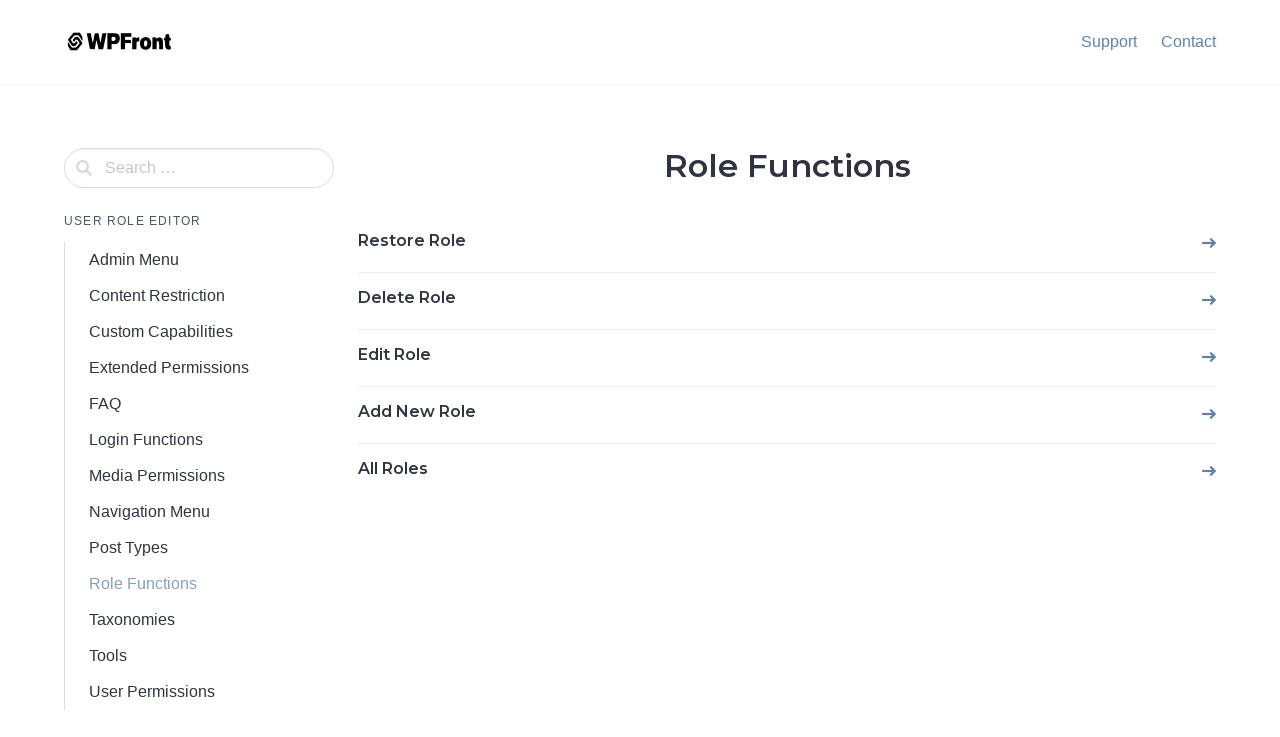

--- FILE ---
content_type: text/html; charset=UTF-8
request_url: https://docs.wpfront.com/category/user-role-editor/role-functions/
body_size: 3222
content:
<!doctype html>
<html lang="en-US">
<head><style>img.lazy{min-height:1px}</style><link rel="preload" href="https://docs.wpfront.com/wp-content/plugins/w3-total-cache/pub/js/lazyload.min.js?x67367" as="script">
    <meta charset="UTF-8">
    <meta name="viewport" content="width=device-width, initial-scale=1">
    <link rel="profile" href="https://gmpg.org/xfn/11">

	<title>Role Functions &#8211; WordPress Knowledge Base</title>
<meta name='robots' content='max-image-preview:large' />
<link rel='dns-prefetch' href='//docs.wpfront.com' />
<link rel='dns-prefetch' href='//fonts.googleapis.com' />
<link rel="alternate" type="application/rss+xml" title="WordPress Knowledge Base &raquo; Feed" href="https://docs.wpfront.com/feed/" />
<link rel="alternate" type="application/rss+xml" title="WordPress Knowledge Base &raquo; Comments Feed" href="https://docs.wpfront.com/comments/feed/" />
<link rel="alternate" type="application/rss+xml" title="WordPress Knowledge Base &raquo; Role Functions Category Feed" href="https://docs.wpfront.com/category/user-role-editor/role-functions/feed/" />
<link rel='stylesheet' id='wp-block-library-css'  href='https://docs.wpfront.com/wp-includes/css/dist/block-library/style.min.css?x67367' media='all' />
<link rel='stylesheet' id='knowledgecenter-css'  href='https://docs.wpfront.com/wp-content/themes/knowledgecenter/assets/css/style-min.css?x67367' media='all' />
<link rel='stylesheet' id='child-style-css'  href='https://docs.wpfront.com/wp-content/themes/knowledgecenter-child/style.css?x67367' media='all' />
<link rel='stylesheet' id='knowledgecenter-icons-css'  href='https://docs.wpfront.com/wp-content/themes/knowledgecenter/assets/icons/css/style.css?x67367' media='all' />
<link rel='stylesheet' id='knowledgecenter-google-fonts-css'  href='https://fonts.googleapis.com/css2?family=Montserrat%3Awght%40400%3B500%3B600%3B700&#038;display=swap&#038;ver=5.8.1' media='all' />
<link rel="https://api.w.org/" href="https://docs.wpfront.com/wp-json/" /><link rel="alternate" type="application/json" href="https://docs.wpfront.com/wp-json/wp/v2/categories/10" /><link rel="EditURI" type="application/rsd+xml" title="RSD" href="https://docs.wpfront.com/xmlrpc.php?rsd" />
<link rel="wlwmanifest" type="application/wlwmanifest+xml" href="https://docs.wpfront.com/wp-includes/wlwmanifest.xml" /> 
<meta name="generator" content="WordPress 5.8.1" />
</head>

<body class="archive category category-role-functions category-10 wp-custom-logo">
<a class="skip-link screen-reader-text" href="#primary">Skip to content</a>

<header id="masthead" class="header">

    <nav class="navbar is-spaced has-shadow">
        <div class="container is-max-widescreen">
            <div class="navbar-brand">
				<a href="https://docs.wpfront.com/" class="navbar-item" rel="home"><img width="112" height="28" src="data:image/svg+xml,%3Csvg%20xmlns='http://www.w3.org/2000/svg'%20viewBox='0%200%20112%2028'%3E%3C/svg%3E" data-src="https://docs.wpfront.com/wp-content/uploads/sites/2/2021/09/logo-small.png" class="custom-logo lazy" alt="WordPress Knowledge Base" /></a>                <a href="#" class="navbar-burger burger" role="button" aria-label="Menu" aria-expanded="false"
                   data-target="mainMenuNavigation" aria-label="Menu">
                    <span aria-hidden="true"></span>
                    <span aria-hidden="true"></span>
                    <span aria-hidden="true"></span>
                </a>
            </div>
            <div class="navbar-menu" id="mainMenuNavigation">
                <div class="navbar-start">
					                </div>

                <div class="navbar-end">
					<a class="menu-item menu-item-type-custom menu-item-object-custom menu-item-54 navbar-item" title="Support" href="https://wpfront.com/support/"><span>Support</span></a>
<a class="menu-item menu-item-type-custom menu-item-object-custom menu-item-9 navbar-item" title="Contact" href="https://wpfront.com/contact/"><span>Contact</span></a>
                </div>
            </div>
        </div>
    </nav>

</header>

	<main id="primary" class="site-main">
		<section class="section">
			<div class="container is-max-widescreen py-4">
				<div class="columns is-multiline">
					<div class="column is-offset-1-tablet is-offset-0-desktop is-10-tablet is-3-desktop">
						<form role="search" method="get" id="searchform" class="search-form" action="https://docs.wpfront.com/">
	    <div class="field">
        <div class="control has-icons-left">
            <label class="screen-reader-text" for="s883">
                            </label>
            <input type="text" value="" name="s" id="s883" placeholder="Search &hellip;" class="input is-rounded"/>
            <span class="icon is-small is-left">
                <span class="kc-icon icon-search"></span>
            </span>
        </div>
    </div>
</form>    <aside class="menu my-5">
        <p class="menu-label burger" data-target="sideMenuNavigation">
            <a href="#" class="navbar-burger is-inline ml-2 mr-4 is-hidden-desktop" role="button" aria-label="Menu"
               aria-expanded="false" >
                <span aria-hidden="true"></span>
                <span aria-hidden="true"></span>
                <span aria-hidden="true"></span>
            </a>
			User Role Editor </p>
		<ul class="menu-list categories-list" id="sideMenuNavigation"><li><a href="https://docs.wpfront.com/category/user-role-editor/admin-menu/">Admin Menu</a></li><li><a href="https://docs.wpfront.com/category/user-role-editor/content-restriction/">Content Restriction</a></li><li><a href="https://docs.wpfront.com/category/user-role-editor/custom-capabilities/">Custom Capabilities</a></li><li><a href="https://docs.wpfront.com/category/user-role-editor/extended-permissions/">Extended Permissions</a></li><li><a href="https://docs.wpfront.com/category/user-role-editor/faq/">FAQ</a></li><li><a href="https://docs.wpfront.com/category/user-role-editor/login-functions/">Login Functions</a></li><li><a href="https://docs.wpfront.com/category/user-role-editor/media-permissions/">Media Permissions</a></li><li><a href="https://docs.wpfront.com/category/user-role-editor/navigation-menu/">Navigation Menu</a></li><li><a href="https://docs.wpfront.com/category/user-role-editor/post-types/">Post Types</a></li><li><a href="https://docs.wpfront.com/category/user-role-editor/role-functions/" class="is-active">Role Functions</a></li><li><a href="https://docs.wpfront.com/category/user-role-editor/taxonomies/">Taxonomies</a></li><li><a href="https://docs.wpfront.com/category/user-role-editor/tools/">Tools</a></li><li><a href="https://docs.wpfront.com/category/user-role-editor/user-permissions/">User Permissions</a></li></ul>    </aside>
							
<aside id="secondary" class="widget-area mt-5">
	<div id="block-4" class="widget widget_block mb-5">
<div class="wp-block-group"><div class="wp-block-group__inner-container"></div></div>
</div><div id="block-5" class="widget widget_block mb-5">
<div class="wp-block-group"><div class="wp-block-group__inner-container"></div></div>
</div><div id="block-6" class="widget widget_block mb-5">
<div class="wp-block-group"><div class="wp-block-group__inner-container"></div></div>
</div></aside>
					</div>
					<div class="column is-offset-1-tablet is-offset-0-desktop is-10-tablet is-9-desktop">

						
							<header class="page-header block has-text-centered mb-6">
								<h1 class="title">Role Functions</h1>
                                							</header><!-- .page-header -->

							<article id="post-18" class="media post-18 post type-post status-publish format-standard hentry category-role-functions tag-role-functions">
    <div class="media-content">
        <p class="title is-6"><a href="https://docs.wpfront.com/user-role-editor/role-functions/restore-role/">Restore Role</a></p>
    </div>
    <div class="media-right">
        <a href="https://docs.wpfront.com/user-role-editor/role-functions/restore-role/"><span class="kc-icon icon-long-arrow-right"></span></a>
    </div>
</article><article id="post-17" class="media post-17 post type-post status-publish format-standard hentry category-role-functions tag-role-functions">
    <div class="media-content">
        <p class="title is-6"><a href="https://docs.wpfront.com/user-role-editor/role-functions/delete-role/">Delete Role</a></p>
    </div>
    <div class="media-right">
        <a href="https://docs.wpfront.com/user-role-editor/role-functions/delete-role/"><span class="kc-icon icon-long-arrow-right"></span></a>
    </div>
</article><article id="post-15" class="media post-15 post type-post status-publish format-standard hentry category-role-functions tag-customize-capabilities tag-role-functions">
    <div class="media-content">
        <p class="title is-6"><a href="https://docs.wpfront.com/user-role-editor/role-functions/edit-role/">Edit Role</a></p>
    </div>
    <div class="media-right">
        <a href="https://docs.wpfront.com/user-role-editor/role-functions/edit-role/"><span class="kc-icon icon-long-arrow-right"></span></a>
    </div>
</article><article id="post-14" class="media post-14 post type-post status-publish format-standard hentry category-role-functions tag-customize-capabilities tag-role-functions">
    <div class="media-content">
        <p class="title is-6"><a href="https://docs.wpfront.com/user-role-editor/role-functions/add-new-role/">Add New Role</a></p>
    </div>
    <div class="media-right">
        <a href="https://docs.wpfront.com/user-role-editor/role-functions/add-new-role/"><span class="kc-icon icon-long-arrow-right"></span></a>
    </div>
</article><article id="post-12" class="media post-12 post type-post status-publish format-standard hentry category-role-functions tag-role-functions">
    <div class="media-content">
        <p class="title is-6"><a href="https://docs.wpfront.com/user-role-editor/role-functions/all-roles/">All Roles</a></p>
    </div>
    <div class="media-right">
        <a href="https://docs.wpfront.com/user-role-editor/role-functions/all-roles/"><span class="kc-icon icon-long-arrow-right"></span></a>
    </div>
</article><div class="block mt-6"></div>					</div>

				</div>
			</div>
		</section>
	</main>


<footer id="colophon" class="footer">

    <div class="container is-max-widescreen">
        <div class="level">
            <div class="level-left">
                <div class="level-item"><a class="title is-4" href="">WPFront Plugins</a></div>
            </div>

	                </div>
        <hr>
        <div class="columns">
            <div class="column is-offset-6-tablet is-6-tablet has-text-centered has-text-right-tablet">
                <p class="subtitle is-6">© 2021 WPFront.com</p>
            </div>
        </div>
    </div>

</footer>


<script src='https://docs.wpfront.com/wp-content/themes/knowledgecenter/assets/js/script-min.js?x67367' id='knowledgecenter-js'></script>

<script>window.w3tc_lazyload=1,window.lazyLoadOptions={elements_selector:".lazy",callback_loaded:function(t){var e;try{e=new CustomEvent("w3tc_lazyload_loaded",{detail:{e:t}})}catch(a){(e=document.createEvent("CustomEvent")).initCustomEvent("w3tc_lazyload_loaded",!1,!1,{e:t})}window.dispatchEvent(e)}}</script><script async src="https://docs.wpfront.com/wp-content/plugins/w3-total-cache/pub/js/lazyload.min.js?x67367"></script><script defer src="https://static.cloudflareinsights.com/beacon.min.js/vcd15cbe7772f49c399c6a5babf22c1241717689176015" integrity="sha512-ZpsOmlRQV6y907TI0dKBHq9Md29nnaEIPlkf84rnaERnq6zvWvPUqr2ft8M1aS28oN72PdrCzSjY4U6VaAw1EQ==" data-cf-beacon='{"version":"2024.11.0","token":"3de63da894ea4a2b96b4bdde9bc54d4a","r":1,"server_timing":{"name":{"cfCacheStatus":true,"cfEdge":true,"cfExtPri":true,"cfL4":true,"cfOrigin":true,"cfSpeedBrain":true},"location_startswith":null}}' crossorigin="anonymous"></script>
</body></html>

<!--
Performance optimized by W3 Total Cache. Learn more: https://www.boldgrid.com/w3-total-cache/

Object Caching 1/463 objects using memcached
Page Caching using disk: enhanced 
Lazy Loading

Served from: wpfront.com @ 2026-01-21 18:45:23 by W3 Total Cache
-->

--- FILE ---
content_type: text/css
request_url: https://docs.wpfront.com/wp-content/themes/knowledgecenter-child/style.css?x67367
body_size: 705
content:
/*!
Theme Name: KnowledgeCenter Child
Theme URI: https://wow-company.com/knowledgecenter/
Author: Wow-Company
Author URI: https://wow-company.com/
Description: WordPress Theme for easily create a knowledge base, help desk, support, wiki or site with products documentations. KnowledgeCenter WordPress Theme has a minimalistic, responsive and mobile-friendly design. Simple, lightweight and fast loading WordPress Theme for creating Knowledge base, Help desk, Support,  Wiki or Frequently Asked Questions (FAQs) through a WordPress website. Features: Responsive Design, Clean design, Lightweight and minimal, Super fast loading, 3 menus, 2 level sub-menus, Navigation in a category and in a post, Ready for translation (.po / .mo files included), HTML5 & CSS3
Version: 1.0.2
Tested up to: 5.7
Requires PHP: 5.6
License: GNU General Public License v2 or later
License URI: https://www.gnu.org/licenses/gpl-2.0.html
Tags:  blog, education, entertainment, two-columns, left-sidebar, custom-logo, custom-menu, featured-images, theme-options, threaded-comments, translation-ready
Text Domain: knowledgecenter
Template: knowledgecenter
*/

.hero.is-medium .hero-body {
    padding: 3rem 1.5rem;
}

--- FILE ---
content_type: text/css
request_url: https://docs.wpfront.com/wp-content/themes/knowledgecenter/assets/icons/css/style.css?x67367
body_size: 434
content:
@charset "UTF-8";
@font-face {
  font-family: "kcicons";
  src: url("../font/kcicons.eot");
  src: url("../font/kcicons.eot?fa6niw#iefix") format("embedded-opentype"), url("../font/kcicons.woff2?fa6niw") format("woff2"), url("../font/kcicons.woff?fa6niw") format("woff"), url("../font/kcicons.ttf?fa6niw") format("truetype"), url("../font/kcicons.svg?fa6niw#kcicons") format("svg");
  font-style: normal;
  font-weight: 400;
}
.kc-icon {
  display: inline-block;
  font-family: "kcicons" !important;
  font-style: normal !important;
  font-weight: normal !important;
  font-variant: normal !important;
  text-transform: none !important;
  speak: none;
  line-height: 1;
  vertical-align: -0.125em;
  text-rendering: auto;
  -webkit-font-smoothing: antialiased;
  -moz-osx-font-smoothing: grayscale;
}

.icon-arrow-right::before {
  content: "";
}

.icon-long-arrow-right::before {
  content: "";
}

.icon-search::before {
  content: "";
}

/*# sourceMappingURL=style.css.map */


--- FILE ---
content_type: application/javascript
request_url: https://docs.wpfront.com/wp-content/themes/knowledgecenter/assets/js/script-min.js?x67367
body_size: 269
content:
"use strict";document.addEventListener("DOMContentLoaded",(()=>{const e=document.querySelectorAll(".burger");e.length>0&&e.forEach((function(e){e.addEventListener("click",(function(){let t=e.dataset.target,a=document.getElementById(t);e.classList.toggle("is-active"),e.querySelector(".navbar-burger")&&e.querySelector(".navbar-burger").classList.toggle("is-active"),a.classList.toggle("is-active"),e.classList.contains("is-active")?e.setAttribute("aria-expanded","true"):e.setAttribute("aria-expanded","false")}))}))}));